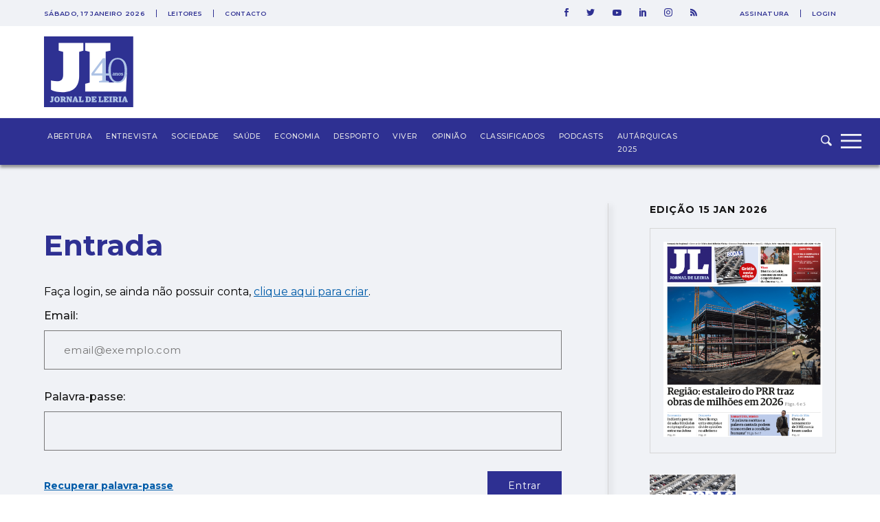

--- FILE ---
content_type: text/html; charset=utf-8
request_url: https://www.google.com/recaptcha/api2/aframe
body_size: 267
content:
<!DOCTYPE HTML><html><head><meta http-equiv="content-type" content="text/html; charset=UTF-8"></head><body><script nonce="0LzrqOeMXtyxXzD0oZf5Zg">/** Anti-fraud and anti-abuse applications only. See google.com/recaptcha */ try{var clients={'sodar':'https://pagead2.googlesyndication.com/pagead/sodar?'};window.addEventListener("message",function(a){try{if(a.source===window.parent){var b=JSON.parse(a.data);var c=clients[b['id']];if(c){var d=document.createElement('img');d.src=c+b['params']+'&rc='+(localStorage.getItem("rc::a")?sessionStorage.getItem("rc::b"):"");window.document.body.appendChild(d);sessionStorage.setItem("rc::e",parseInt(sessionStorage.getItem("rc::e")||0)+1);localStorage.setItem("rc::h",'1768622600743');}}}catch(b){}});window.parent.postMessage("_grecaptcha_ready", "*");}catch(b){}</script></body></html>